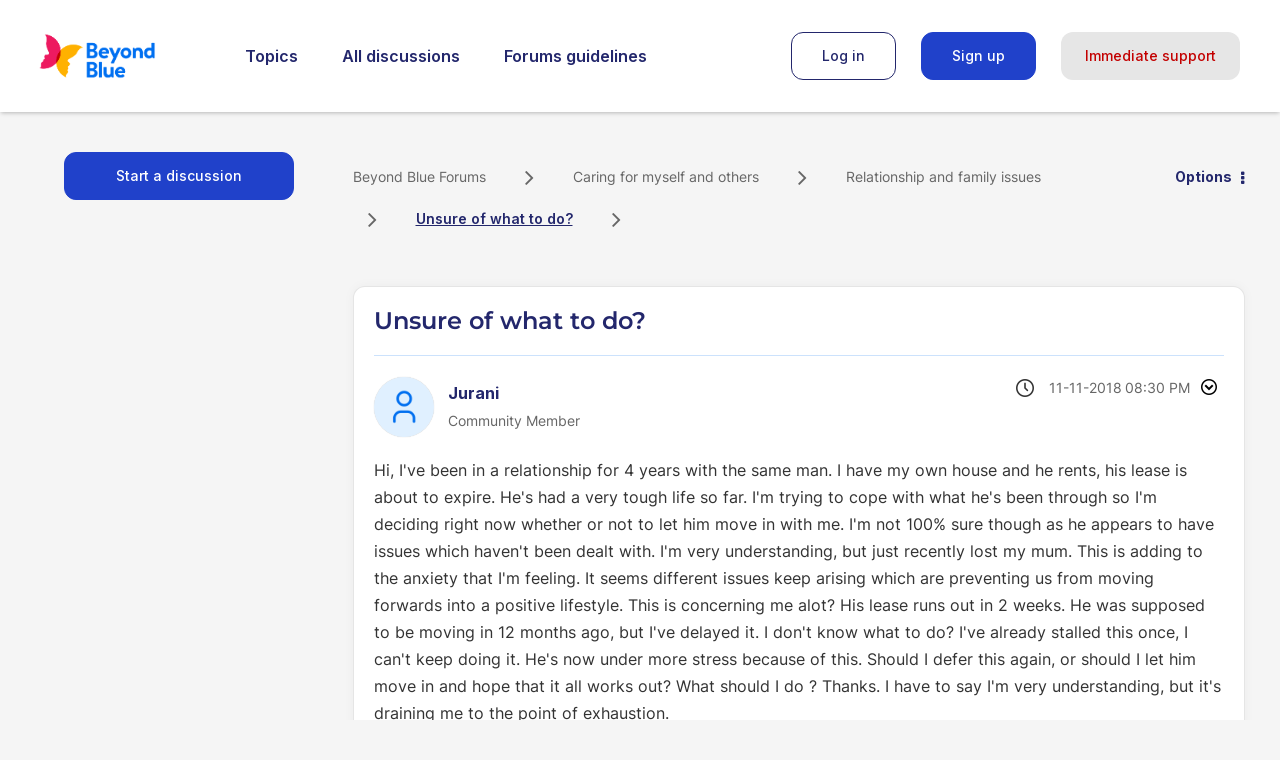

--- FILE ---
content_type: text/html; charset=UTF-8
request_url: https://forums.beyondblue.org.au/t5/relationship-and-family-issues/unsure-of-what-to-do/m-p/383402/highlight/true
body_size: 1882
content:
<!DOCTYPE html>
<html lang="en">
<head>
    <meta charset="utf-8">
    <meta name="viewport" content="width=device-width, initial-scale=1">
    <title></title>
    <style>
        body {
            font-family: "Arial";
        }
    </style>
    <script type="text/javascript">
    window.awsWafCookieDomainList = [];
    window.gokuProps = {
"key":"AQIDAHjcYu/GjX+QlghicBgQ/7bFaQZ+m5FKCMDnO+vTbNg96AHf0QDR8N4FZ0BkUn8kcucXAAAAfjB8BgkqhkiG9w0BBwagbzBtAgEAMGgGCSqGSIb3DQEHATAeBglghkgBZQMEAS4wEQQMuq52ahLIzXS391ltAgEQgDujRkBXrrIUjgs1lAsFcu/9kgpI/IuavohSG7yE1BYsDzpFl4iqc4edkSwfTozI/iGO7lnWq3QC9N4X1w==",
          "iv":"D549lQHmBwAAAfLr",
          "context":"zaowQilQS+U8/rQOqcWrWouDvz888QREUxkxb1QKfVHGd/ZfkbLwvx2GKX5I05zr5pdlZ95xdVyQnmGZPZoxVO3pFrpAx/4XCEG/QWAprJPFi3JxVTpk3gMvxGVHCcpJb8eUCnHj5PROK4gSMIcGGr3kW+4ROooioMmwAcyarsnqfhkmyq0GjaqRQyKTrJQV4kXZEAJC5lPdjBkg9fqYzKjHN3vFhAKT337FG2TpGWdQ+LgQAYIC6apDZPdNQGMKXdhRaWj4KmVJH0Aw/QnPyUyadI3iaZrHPeWWynKTcBVNpeYC3MPPHKeZv64S6sfAyofs6bSWtSdexMr+W+sHrx9eXdzvbRJxsbdQcaKO8+g9i9LMAhJvMfzbBwvohuQxqT7y8B51uiaRBlwN2fgzqnfcfgDb8j4t4Lm+1xjj"
};
    </script>
    <script src="https://bc0439715fa6.967eb88d.us-east-2.token.awswaf.com/bc0439715fa6/9cc22144cf83/0e39f9208af8/challenge.js"></script>
</head>
<body>
    <div id="challenge-container"></div>
    <script type="text/javascript">
        AwsWafIntegration.saveReferrer();
        AwsWafIntegration.checkForceRefresh().then((forceRefresh) => {
            if (forceRefresh) {
                AwsWafIntegration.forceRefreshToken().then(() => {
                    window.location.reload(true);
                });
            } else {
                AwsWafIntegration.getToken().then(() => {
                    window.location.reload(true);
                });
            }
        });
    </script>
    <noscript>
        <h1>JavaScript is disabled</h1>
        In order to continue, we need to verify that you're not a robot.
        This requires JavaScript. Enable JavaScript and then reload the page.
    </noscript>
</body>
</html>